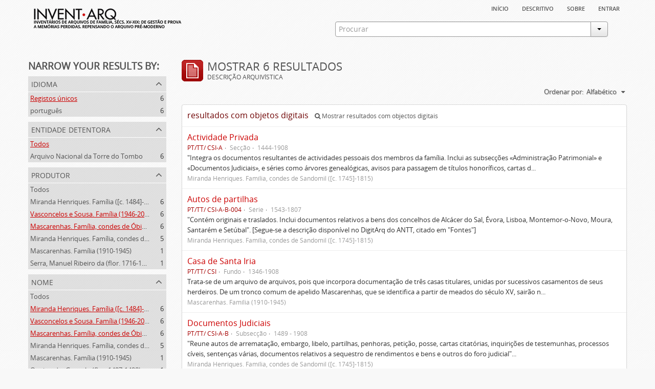

--- FILE ---
content_type: text/html; charset=utf-8
request_url: https://inventarq.fcsh.unl.pt/index.php/informationobject/browse?creators=1215%2C333&names=1215%2C333%2C2755&sort=alphabetic&limit=20
body_size: 4468
content:
<!DOCTYPE html>
<html lang="pt" dir="ltr">
  <head>
    <meta http-equiv="Content-Type" content="text/html; charset=utf-8" />
<meta http-equiv="X-Ua-Compatible" content="IE=edge,chrome=1" />
    <meta name="title" content="Projeto Invent.arq" />
<meta name="description" content="Access to memory - Open information management toolkit" />
<meta name="viewport" content="initial-scale=1.0, user-scalable=no" />
    <title>Projeto Invent.arq</title>
    <link rel="shortcut icon" href="/favicon.ico"/>
    <link media="screen" href="/plugins/arArchivesCanadaPlugin/css/min.css" rel="stylesheet" type="text/css" />
            <script src="/vendor/jquery.js" type="text/javascript"></script>
<script src="/plugins/sfDrupalPlugin/vendor/drupal/misc/drupal.js" type="text/javascript"></script>
<script src="/vendor/yui/yahoo-dom-event/yahoo-dom-event.js" type="text/javascript"></script>
<script src="/vendor/yui/element/element-min.js" type="text/javascript"></script>
<script src="/vendor/yui/button/button-min.js" type="text/javascript"></script>
<script src="/vendor/yui/container/container_core-min.js" type="text/javascript"></script>
<script src="/vendor/yui/menu/menu-min.js" type="text/javascript"></script>
<script src="/vendor/modernizr.js" type="text/javascript"></script>
<script src="/vendor/jquery-ui.js" type="text/javascript"></script>
<script src="/vendor/jquery.expander.js" type="text/javascript"></script>
<script src="/vendor/jquery.masonry.js" type="text/javascript"></script>
<script src="/vendor/jquery.imagesloaded.js" type="text/javascript"></script>
<script src="/vendor/bootstrap/js/bootstrap.js" type="text/javascript"></script>
<script src="/vendor/URI.js" type="text/javascript"></script>
<script src="/js/qubit.js" type="text/javascript"></script>
<script src="/js/treeView.js" type="text/javascript"></script>
<script src="/plugins/sfDrupalPlugin/vendor/drupal/misc/jquery.once.js" type="text/javascript"></script>
<script src="/plugins/sfDrupalPlugin/vendor/drupal/misc/tableheader.js" type="text/javascript"></script>
<script src="/js/dominion.js" type="text/javascript"></script>
  <script type="text/javascript">
//<![CDATA[
jQuery.extend(Qubit, {"relativeUrlRoot":""});
//]]>
</script></head>
  <body class="yui-skin-sam informationobject browse">

    


<div id="header">

  <div class="container">

    <div id="header-lvl1">
      <div class="row">
        <div class="span12">
          
          <ul id="header-nav" class="nav nav-pills">

            <li><a href="/index.php/" title="Início">Início</a></li>
            <li><a href="/index.php/descritivo" title="descritivo">descritivo</a></li>
            <li><a href="/index.php/sobre" title="sobre">sobre</a></li>

                                        
                          <li><a href="/index.php/user/login" title="Entrar">Entrar</a></li>
            
          </ul>

        </div>
      </div>
    </div>

    <div id="header-lvl2">
      <div class="row">

        <div id="logo-and-name" class="span6">
          <h1><a rel="home" href="/index.php/" title=""><img src="/plugins/arArchivesCanadaPlugin/images/logo.png" /></a></h1>
        </div>

        <div id="header-search" class="span6">
          <div id="search-form-wrapper">

  <form action="/index.php/search" data-autocomplete="/index.php/search/autocomplete">

    <div class="input-append">

              <input type="text" name="query" value="" placeholder="Procurar"/>
      
      <div class="btn-group">
        <button class="btn dropdown-toggle" data-toggle="dropdown">
          <span class="caret"></span>
        </button>
                          <ul class="dropdown-menu pull-right">
                                                                  <li>
                  <a href="/index.php/informationobject/browse">
                                          <img width="42" height="42" src="/images/icons-large/icon-archival.png" />                                        Descrição arquivística                  </a>
                </li>
                              <li>
                  <a href="/index.php/actor/browse">
                                          <img width="42" height="42" src="/images/icons-large/icon-people.png" />                                        Registo de autoridade                  </a>
                </li>
                              <li>
                  <a href="/index.php/repository/browse">
                                          <img width="42" height="42" src="/images/icons-large/icon-institutions.png" />                                        Entidade detentora                  </a>
                </li>
                              <li>
                  <a href="/index.php/basesdedados">
                                          <img width="42" height="42" src="/images/icons-large/icon-media.png" />                                        Bases de Dados                  </a>
                </li>
                                      <li class="divider"></li>
            <li class="advanced-search">
              <a href="/index.php/search/advanced">
                <i class="icon-zoom-in"></i>
                Pesquisa avançada              </a>
            </li>
          </ul>
                </div>

    </div>

    <div id="search-realm" class="search-popover">

      
        <div>
          <label>
                          <input name="repos" type="radio" value checked="checked" data-placeholder="Procurar">
                        Pesquisa geral          </label>
        </div>

        
        
      
      <div class="search-realm-advanced">
        <a href="/index.php/search/advanced">
          Pesquisa avançada&nbsp;&raquo;
        </a>
      </div>

    </div>

  </form>

</div>
        </div>

      </div>
    </div>

  </div>

</div>

    
    <div id="wrapper" class="container">

      <div class="row">

        <div class="span3">

          <div id="sidebar">

              <section id="facets">

    <div class="visible-phone facets-header">
      <a class="x-btn btn-wide">
        <i class="icon-filter"></i>
        Filtros      </a>
    </div>

    <div class="content">

      <h3>Narrow your results by:</h3>

        <section class="facet">

  <div class="facet-header">
    <p>Idioma</p>
  </div>

  <div class="facet-body" id="#facet-languages">

    <ul>

              <li class="active">
              <a href="/index.php/informationobject/browse?creators=1215%2C333&amp;names=1215%2C333%2C2755&amp;sort=alphabetic&amp;limit=20" title="Registos únicos">Registos únicos</a>        <span class="facet-count">6</span>
      </li>

                                    <li >
              <a href="/index.php/informationobject/browse?languages=pt&amp;creators=1215%2C333&amp;names=1215%2C333%2C2755&amp;sort=alphabetic&amp;limit=20" title="português">português</a>              <span class="facet-count">6</span>
            </li>
                                          
    </ul>

  </div>

</section>

        <section class="facet">

  <div class="facet-header">
    <p>Entidade detentora</p>
  </div>

  <div class="facet-body" id="#facet-repository">

    <ul>

              <li class="active">
              <a href="/index.php/informationobject/browse?creators=1215%2C333&amp;names=1215%2C333%2C2755&amp;sort=alphabetic&amp;limit=20" title="Todos">Todos</a>      </li>

                        <li >
            <a href="/index.php/informationobject/browse?repos=3307&amp;creators=1215%2C333&amp;names=1215%2C333%2C2755&amp;sort=alphabetic&amp;limit=20" title="Arquivo Nacional da Torre do Tombo">Arquivo Nacional da Torre do Tombo</a>            <span class="facet-count">6</span>
          </li>
              
    </ul>

  </div>

</section>

        <section class="facet open">

  <div class="facet-header">
    <p>Produtor</p>
  </div>

  <div class="facet-body" id="#facet-names">

    <ul>

              <li>
              <a href="/index.php/informationobject/browse?names=1215%2C333%2C2755&amp;sort=alphabetic&amp;limit=20" title="Todos">Todos</a>      </li>

                        <li >
            <a href="/index.php/informationobject/browse?creators=1215%2C333%2C2755&amp;names=1215%2C333%2C2755&amp;sort=alphabetic&amp;limit=20" title="Miranda Henriques. Família ([c. 1484]-[c.1745])">Miranda Henriques. Família ([c. 1484]-[c.1745])</a>            <span class="facet-count">6</span>
          </li>
                  <li class="active">
            <a href="/index.php/informationobject/browse?creators=333&amp;names=1215%2C333%2C2755&amp;sort=alphabetic&amp;limit=20" title="Vasconcelos e Sousa. Família (1946-2006)">Vasconcelos e Sousa. Família (1946-2006)</a>            <span class="facet-count">6</span>
          </li>
                  <li class="active">
            <a href="/index.php/informationobject/browse?creators=1215&amp;names=1215%2C333%2C2755&amp;sort=alphabetic&amp;limit=20" title="Mascarenhas. Família, condes de Óbidos, Palma e Sabugal (1669-1910)">Mascarenhas. Família, condes de Óbidos, Palma e Sabugal (1669-1910)</a>            <span class="facet-count">6</span>
          </li>
                  <li >
            <a href="/index.php/informationobject/browse?creators=1215%2C333%2C2756&amp;names=1215%2C333%2C2755&amp;sort=alphabetic&amp;limit=20" title="Miranda Henriques. Família, condes de Sandomil ([c. 1745]-1815)">Miranda Henriques. Família, condes de Sandomil ([c. 1745]-1815)</a>            <span class="facet-count">5</span>
          </li>
                  <li >
            <a href="/index.php/informationobject/browse?creators=1215%2C333%2C3729&amp;names=1215%2C333%2C2755&amp;sort=alphabetic&amp;limit=20" title="Mascarenhas. Família (1910-1945)">Mascarenhas. Família (1910-1945)</a>            <span class="facet-count">1</span>
          </li>
                  <li >
            <a href="/index.php/informationobject/browse?creators=1215%2C333%2C1373&amp;names=1215%2C333%2C2755&amp;sort=alphabetic&amp;limit=20" title="Serra, Manuel Ribeiro da (flor. 1716-1726)">Serra, Manuel Ribeiro da (flor. 1716-1726)</a>            <span class="facet-count">1</span>
          </li>
              
    </ul>

  </div>

</section>

        <section class="facet open">

  <div class="facet-header">
    <p>Nome</p>
  </div>

  <div class="facet-body" id="#facet-names">

    <ul>

              <li>
              <a href="/index.php/informationobject/browse?creators=1215%2C333&amp;sort=alphabetic&amp;limit=20" title="Todos">Todos</a>      </li>

                        <li class="active">
            <a href="/index.php/informationobject/browse?names=1215%2C333&amp;creators=1215%2C333&amp;sort=alphabetic&amp;limit=20" title="Miranda Henriques. Família ([c. 1484]-[c.1745])">Miranda Henriques. Família ([c. 1484]-[c.1745])</a>            <span class="facet-count">6</span>
          </li>
                  <li class="active">
            <a href="/index.php/informationobject/browse?names=333%2C2755&amp;creators=1215%2C333&amp;sort=alphabetic&amp;limit=20" title="Vasconcelos e Sousa. Família (1946-2006)">Vasconcelos e Sousa. Família (1946-2006)</a>            <span class="facet-count">6</span>
          </li>
                  <li class="active">
            <a href="/index.php/informationobject/browse?names=1215%2C2755&amp;creators=1215%2C333&amp;sort=alphabetic&amp;limit=20" title="Mascarenhas. Família, condes de Óbidos, Palma e Sabugal (1669-1910)">Mascarenhas. Família, condes de Óbidos, Palma e Sabugal (1669-1910)</a>            <span class="facet-count">6</span>
          </li>
                  <li >
            <a href="/index.php/informationobject/browse?names=1215%2C333%2C2755%2C2756&amp;creators=1215%2C333&amp;sort=alphabetic&amp;limit=20" title="Miranda Henriques. Família, condes de Sandomil ([c. 1745]-1815)">Miranda Henriques. Família, condes de Sandomil ([c. 1745]-1815)</a>            <span class="facet-count">5</span>
          </li>
                  <li >
            <a href="/index.php/informationobject/browse?names=1215%2C333%2C2755%2C3729&amp;creators=1215%2C333&amp;sort=alphabetic&amp;limit=20" title="Mascarenhas. Família (1910-1945)">Mascarenhas. Família (1910-1945)</a>            <span class="facet-count">1</span>
          </li>
                  <li >
            <a href="/index.php/informationobject/browse?names=1215%2C333%2C2755%2C3148&amp;creators=1215%2C333&amp;sort=alphabetic&amp;limit=20" title="Queimado, Gonçalo (flor. 1497-1498)">Queimado, Gonçalo (flor. 1497-1498)</a>            <span class="facet-count">1</span>
          </li>
                  <li >
            <a href="/index.php/informationobject/browse?names=1215%2C333%2C2755%2C2775&amp;creators=1215%2C333&amp;sort=alphabetic&amp;limit=20" title="Juízo dos orfãos de Setúbal (flor. 1497-1838)">Juízo dos orfãos de Setúbal (flor. 1497-1838)</a>            <span class="facet-count">1</span>
          </li>
                  <li >
            <a href="/index.php/informationobject/browse?names=1215%2C333%2C2755%2C2774&amp;creators=1215%2C333&amp;sort=alphabetic&amp;limit=20" title="Henriques, Fernão de Miranda (flor. 1535)">Henriques, Fernão de Miranda (flor. 1535)</a>            <span class="facet-count">1</span>
          </li>
                  <li >
            <a href="/index.php/informationobject/browse?names=1215%2C333%2C2755%2C2773&amp;creators=1215%2C333&amp;sort=alphabetic&amp;limit=20" title="Henriques, Simão de Miranda (flor. 1498-1513)">Henriques, Simão de Miranda (flor. 1498-1513)</a>            <span class="facet-count">1</span>
          </li>
                  <li >
            <a href="/index.php/informationobject/browse?names=1215%2C333%2C2755%2C2772&amp;creators=1215%2C333&amp;sort=alphabetic&amp;limit=20" title="Mina, Nuno Fernandes da (flor. 1497-1510)">Mina, Nuno Fernandes da (flor. 1497-1510)</a>            <span class="facet-count">1</span>
          </li>
              
    </ul>

  </div>

</section>

        <section class="facet">

  <div class="facet-header">
    <p>Local</p>
  </div>

  <div class="facet-body" id="#facet-places">

    <ul>

              <li class="active">
              <a href="/index.php/informationobject/browse?creators=1215%2C333&amp;names=1215%2C333%2C2755&amp;sort=alphabetic&amp;limit=20" title="Todos">Todos</a>      </li>

      
    </ul>

  </div>

</section>

        <section class="facet">

  <div class="facet-header">
    <p>Assunto</p>
  </div>

  <div class="facet-body" id="#facet-subjects">

    <ul>

              <li class="active">
              <a href="/index.php/informationobject/browse?creators=1215%2C333&amp;names=1215%2C333%2C2755&amp;sort=alphabetic&amp;limit=20" title="Todos">Todos</a>      </li>

      
    </ul>

  </div>

</section>

        <section class="facet">

  <div class="facet-header">
    <p>Nível de descrição</p>
  </div>

  <div class="facet-body" id="#facet-levelOfDescription">

    <ul>

              <li class="active">
              <a href="/index.php/informationobject/browse?creators=1215%2C333&amp;names=1215%2C333%2C2755&amp;sort=alphabetic&amp;limit=20" title="Todos">Todos</a>      </li>

                        <li >
            <a href="/index.php/informationobject/browse?levels=323&amp;creators=1215%2C333&amp;names=1215%2C333%2C2755&amp;sort=alphabetic&amp;limit=20" title="Subsecção">Subsecção</a>            <span class="facet-count">1</span>
          </li>
                  <li >
            <a href="/index.php/informationobject/browse?levels=322&amp;creators=1215%2C333&amp;names=1215%2C333%2C2755&amp;sort=alphabetic&amp;limit=20" title="Secção">Secção</a>            <span class="facet-count">1</span>
          </li>
                  <li >
            <a href="/index.php/informationobject/browse?levels=200&amp;creators=1215%2C333&amp;names=1215%2C333%2C2755&amp;sort=alphabetic&amp;limit=20" title="Documento simples">Documento simples</a>            <span class="facet-count">1</span>
          </li>
                  <li >
            <a href="/index.php/informationobject/browse?levels=199&amp;creators=1215%2C333&amp;names=1215%2C333%2C2755&amp;sort=alphabetic&amp;limit=20" title="Pasta/Processo">Pasta/Processo</a>            <span class="facet-count">1</span>
          </li>
                  <li >
            <a href="/index.php/informationobject/browse?levels=197&amp;creators=1215%2C333&amp;names=1215%2C333%2C2755&amp;sort=alphabetic&amp;limit=20" title="Série">Série</a>            <span class="facet-count">1</span>
          </li>
                  <li >
            <a href="/index.php/informationobject/browse?levels=194&amp;creators=1215%2C333&amp;names=1215%2C333%2C2755&amp;sort=alphabetic&amp;limit=20" title="Fundo">Fundo</a>            <span class="facet-count">1</span>
          </li>
              
    </ul>

  </div>

</section>

        <section class="facet">

  <div class="facet-header">
    <p>Tipo de suporte</p>
  </div>

  <div class="facet-body" id="#facet-mediaTypes">

    <ul>

              <li class="active">
              <a href="/index.php/informationobject/browse?creators=1215%2C333&amp;names=1215%2C333%2C2755&amp;sort=alphabetic&amp;limit=20" title="Todos">Todos</a>      </li>

                        <li >
            <a href="/index.php/informationobject/browse?mediatypes=136&amp;creators=1215%2C333&amp;names=1215%2C333%2C2755&amp;sort=alphabetic&amp;limit=20" title="Imagem">Imagem</a>            <span class="facet-count">1</span>
          </li>
              
    </ul>

  </div>

</section>

    </div>

  </section>

          </div>

        </div>

        <div class="span9">

          <div id="main-column">

              <h1 class="multiline">
    <img src="/images/icons-large/icon-archival.png" />    Mostrar 6 resultados    <span class="sub">Descrição arquivística</span>
  </h1>

            
  <section class="header-options">

    
    
    
    <div id="sort-header">

  <div class="sort-options">

    <label>Ordenar por:</label>

    <div class="dropdown">

      <div class="dropdown-selected">

                  <span>Alfabético</span>
                  
      </div>

      <ul class="dropdown-options">

        <span class="pointer"></span>

                  <li>
                        <a href="/index.php/informationobject/browse?sort=lastUpdated&creators=1215%2C333&names=1215%2C333%2C2755&limit=20" data-order="lastUpdated">
              <span>Mais recentes</span>
            </a>
          </li>
                  <li>
                        <a href="/index.php/informationobject/browse?sort=identifier&creators=1215%2C333&names=1215%2C333%2C2755&limit=20" data-order="identifier">
              <span>Código de referência</span>
            </a>
          </li>
        
      </ul>

    </div>

  </div>

</div>

  </section>


                          <div id="content">
                



  <div class="search-result media-summary">
    <p>
      resultados com objetos digitais                  <a href="/index.php/informationobject/browse?creators=1215%2C333&names=1215%2C333%2C2755&sort=alphabetic&limit=20&onlyMedia=1">
        <i class="icon-search"></i>
        Mostrar resultados com objectos digitais      </a>
    </p>
  </div>

    
  <article class="search-result">

  
    <div class="search-result-preview">

          </div>

  
  <div class="search-result-description">

    <p class="title"><a href="/index.php/actividade-privada" title="Actividade Privada">Actividade Privada</a></p>

    <ul class="result-details">

                <li class="reference-code">PT/TT/ CSI-A</li>
      
              <li class="level-description">Secção</li>
      
                        
            <li class="dates">1444-1908</li>

                  
      
    </ul>

          <p>"Integra os documentos resultantes de actividades pessoais dos membros da família. Inclui as subsecções «Administração Patrimonial» e «Documentos Judiciais», e séries como árvores genealógicas, avisos para passagem de títulos honoríficos, cartas d...</p>
    
          <p class="creation-details">Miranda Henriques. Família, condes de Sandomil ([c. 1745]-1815)</p>
    
  </div>

</article>
    
  <article class="search-result">

  
    <div class="search-result-preview">

          </div>

  
  <div class="search-result-description">

    <p class="title"><a href="/index.php/autos-de-partilhas" title="Autos de partilhas">Autos de partilhas</a></p>

    <ul class="result-details">

                <li class="reference-code">PT/TT/ CSI-A-B-004</li>
      
              <li class="level-description">Série</li>
      
                        
            <li class="dates">1543-1807</li>

                  
      
    </ul>

          <p>"Contém originais e traslados. Inclui documentos relativos a bens dos concelhos de Alcácer do Sal, Évora, Lisboa, Montemor-o-Novo, Moura, Santarém e Setúbal". [Segue-se a descrição disponível no DigitArq do ANTT, citado em "Fontes"]</p>
    
          <p class="creation-details">Miranda Henriques. Família, condes de Sandomil ([c. 1745]-1815)</p>
    
  </div>

</article>
    
  <article class="search-result">

  
    <div class="search-result-preview">

          </div>

  
  <div class="search-result-description">

    <p class="title"><a href="/index.php/casa-de-santa-iria-3" title="Casa de Santa Iria">Casa de Santa Iria</a></p>

    <ul class="result-details">

                <li class="reference-code">PT/TT/ CSI</li>
      
              <li class="level-description">Fundo</li>
      
                        
            <li class="dates">1346-1908</li>

                  
      
    </ul>

          <p>Trata-se de um arquivo de arquivos, pois que incorpora documentação de três casas titulares, unidas por sucessivos casamentos de seus herdeiros. De um tronco comum de apelido Mascarenhas, que se identifica a partir de meados do século XV, sairão n...</p>
    
          <p class="creation-details">Mascarenhas. Família (1910-1945)</p>
    
  </div>

</article>
    
  <article class="search-result">

  
    <div class="search-result-preview">

          </div>

  
  <div class="search-result-description">

    <p class="title"><a href="/index.php/documentos-judiciais" title="Documentos Judiciais">Documentos Judiciais</a></p>

    <ul class="result-details">

                <li class="reference-code">PT/TT/ CSI-A-B</li>
      
              <li class="level-description">Subsecção</li>
      
                        
            <li class="dates">1489 - 1908</li>

                  
      
    </ul>

          <p>"Reune autos de arrematação, embargo, libelo, partilhas, penhoras, petição, posse, cartas citatórias, inquirições de testemunhas, processos cíveis, sentenças várias, documentos relativos a sequestro de rendimentos e bens e outros do foro judicial"...</p>
    
          <p class="creation-details">Miranda Henriques. Família, condes de Sandomil ([c. 1745]-1815)</p>
    
  </div>

</article>
    
  <article class="search-result">

  
    <div class="search-result-preview">

          </div>

  
  <div class="search-result-description">

    <p class="title"><a href="/index.php/maco-15" title="Maço 15">Maço 15</a></p>

    <ul class="result-details">

                <li class="reference-code">PT/TT/ CSI-A-B-004-0015</li>
      
              <li class="level-description">Pasta/Processo</li>
      
                        
            <li class="dates">[c. 1716]</li>

                  
      
    </ul>

          <p>Informação não disponibilizada na base de dados da entidade detentora.</p>
    
          <p class="creation-details">Miranda Henriques. Família, condes de Sandomil ([c. 1745]-1815)</p>
    
  </div>

</article>
    
  <article class="search-result has-preview">

  
    <div class="search-result-preview">

              <a href="/index.php/inventario-e-partilhas-dos-bens-de-vasco-queimado">
          <div class="preview-container">
            <img src="/uploads/r/arquivo-nacional-da-torre-do-tombo-2/5/e/7/5e739fcd515609285830d8a7af48e5983027d51113d2ae5c1d50db9ae72d113e/Publica-forma_do_invent__rio_e_partilhas_dos_bens_de_Vasco_Queimado__fl_142.jpg" />          </div>
        </a>
          </div>

  
  <div class="search-result-description">

    <p class="title"><a href="/index.php/inventario-e-partilhas-dos-bens-de-vasco-queimado" title="Pública-forma do inventário e partilhas dos bens de Vasco Queimado">Pública-forma do inventário e partilhas dos bens de Vasco Queimado</a></p>

    <ul class="result-details">

                <li class="reference-code">PT/TT/ CSI-A-B-004-0015-00020</li>
      
              <li class="level-description">Documento simples</li>
      
                        
            <li class="dates">1716-10-27</li>

                  
      
    </ul>

          <p>Desconhece-se por que razão foram elaborados os traslados de 1716 e 1535, sendo provável que se relacione, pelo menos em parte, com a gestão de propriedades mencionadas no inventário. O documento original de 1497-98, produzido com autoridade do Ju...</p>
    
          <p class="creation-details">Miranda Henriques. Família, condes de Sandomil ([c. 1745]-1815)</p>
    
  </div>

</article>

              </div>
            
              
          </div>

        </div>

      </div>

    </div>

    
    <footer>

  
  
  <div id="print-date">
    Impressão: 2026-01-20  </div>

</footer>


  </body>
</html>
